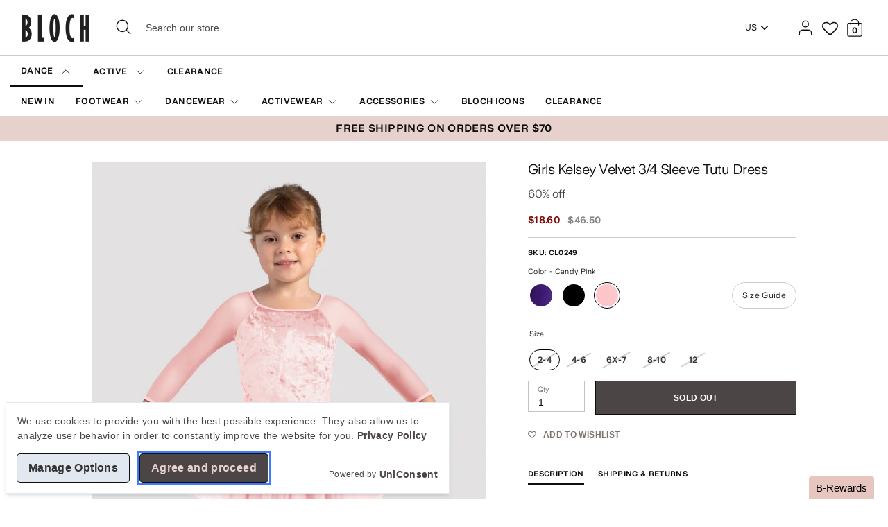

--- FILE ---
content_type: text/css
request_url: https://us.blochworld.com/cdn/shop/t/91/assets/dialog.css?v=164587824192788178371768579356
body_size: -373
content:
.hidden{display:none}[role=dialog]{box-sizing:border-box;padding:15px;border:1px solid #000;background-color:#fff;min-height:100vh}@media screen and (min-width: 640px){[role=dialog]{position:absolute;top:2rem;left:50vw;transform:translate(-50%);min-height:auto;box-shadow:0 19px 38px #0000001f,0 15px 12px #00000038}}.dialog_label{text-align:center}.dialog_form{margin:15px}.dialog_form .label_text{box-sizing:border-box;padding-right:.5em;display:inline-block;font-size:16px;font-weight:700;width:30%;text-align:right}.dialog_form .label_info{box-sizing:border-box;padding-right:.5em;font-size:12px;width:30%;text-align:right;display:inline-block}.dialog_form_item{margin:10px 0;font-size:0}.dialog_form_item .wide_input{box-sizing:border-box;max-width:70%;width:27em}.dialog_form_item .city_input{box-sizing:border-box;max-width:70%;width:17em}.dialog_form_item .state_input{box-sizing:border-box;max-width:70%;width:15em}.dialog_form_item .zip_input{box-sizing:border-box;max-width:70%;width:9em}.dialog_form_actions{text-align:right;padding:0 20px 20px}.dialog_close_button{float:right;position:absolute;top:10px;left:92%;height:25px}.dialog_close_button img{border:0}.dialog_desc{padding:10px 20px}.dialog-backdrop{display:none;position:fixed;overflow-y:auto;top:0;right:0;bottom:0;left:0;z-index:1}@media screen and (min-width: 640px){.dialog-backdrop{background:#0000004d}}.dialog-backdrop.active{display:block}.no-scroll{overflow-y:auto!important}.has-dialog{overflow:hidden;width:calc(100% - 15px)}
/*# sourceMappingURL=/cdn/shop/t/91/assets/dialog.css.map?v=164587824192788178371768579356 */
